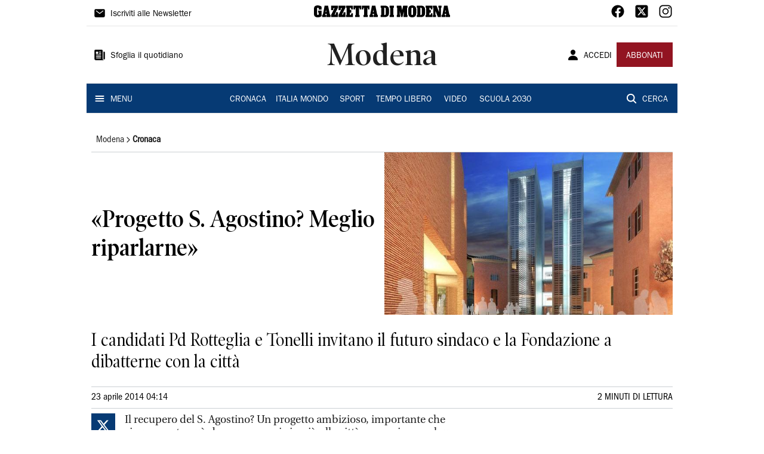

--- FILE ---
content_type: text/html; charset=utf-8
request_url: https://www.gazzettadimodena.it/modena/cronaca/2014/04/23/news/progetto-s-agostino-meglio-riparlarne-1.9097927
body_size: 12966
content:
<!DOCTYPE html><html lang="it"><head><meta charSet="utf-8"/><title>«Progetto S. Agostino? Meglio riparlarne»  - Gazzetta di Modena</title><meta name="description" content="I candidati Pd Rotteglia e Tonelli invitano il futuro sindaco e la Fondazione a dibatterne con la città"/><link rel="canonical" href="https://www.gazzettadimodena.it/modena/cronaca/2014/04/23/news/progetto-s-agostino-meglio-riparlarne-1.9097927"/><meta name="viewport" content="width=device-width, initial-scale=1"/><meta name="theme-color" content="#000000"/><meta property="og:site_name" content="Gazzetta di Modena"/><meta property="og:type" content="article"/><meta property="og:title" content="«Progetto S. Agostino? Meglio riparlarne» "/><meta property="og:description" content="I candidati Pd Rotteglia e Tonelli invitano il futuro sindaco e la Fondazione a dibatterne con la città"/><meta property="og:image" content="https://api-sites-prd.saegroup.abinsula.com/api/social/image/contentid/policy:1.9097926:1649979543/image/image.jpg"/><meta property="og:url" content="https://www.gazzettadimodena.it/modena/cronaca/2014/04/23/news/progetto-s-agostino-meglio-riparlarne-1.9097927"/><meta name="twitter:card" content="summary_large_image"/><meta name="twitter:image" content="https://api-sites-prd.saegroup.abinsula.com/api/social/image/contentid/policy:1.9097926:1649979543/image/image.jpg"/><meta name="twitter:site" content="@gazzettamodena"/><meta name="twitter:title" content="«Progetto S. Agostino? Meglio riparlarne»  Gazzetta di Modena"/><meta name="twitter:description" content="I candidati Pd Rotteglia e Tonelli invitano il futuro sindaco e la Fondazione a dibatterne con la città"/><meta name="twitter:url" content="https://www.gazzettadimodena.it/modena/cronaca/2014/04/23/news/progetto-s-agostino-meglio-riparlarne-1.9097927"/><script type="application/ld+json">{"@context":"https://schema.org","@type":"Article","mainEntityOfPage":{"@type":"WebPage","@id":"https://www.gazzettadimodena.it/modena/cronaca/2014/04/23/news/progetto-s-agostino-meglio-riparlarne-1.9097927"},"headline":"«Progetto S. Agostino? Meglio riparlarne» ","description":"I candidati Pd Rotteglia e Tonelli invitano il futuro sindaco e la Fondazione a dibatterne con la città","image":"https://api-sites-prd.saegroup.abinsula.com/api/social/image/contentid/policy:1.9097926:1649979543/image/image.jpg","author":{"@type":"Person","name":"Redazione Gazzetta di Modena"},"publisher":{"@type":"Organization","name":"Gazzetta di Modena","logo":{"@type":"ImageObject","url":"https://www.gazzettadimodena.it/favicon/android-chrome-192x192.png"}},"datePublished":"2014-04-23T02:14:00Z","dateModified":"2022-04-14T23:39:20Z","isAccessibleForFree":true}</script><meta name="tags" content=""/><meta name="type" content=""/><link rel="preload" as="image" imageSrcSet="https://api-sites-prd.saegroup.abinsula.com/api/media/image/contentid/policy:1.9097926:1649979543/image/image.jpg?f=detail_558&amp;h=720&amp;w=1280&amp;$p$f$h$w=d5eb06a 640w, https://api-sites-prd.saegroup.abinsula.com/api/media/image/contentid/policy:1.9097926:1649979543/image/image.jpg?f=detail_558&amp;h=720&amp;w=1280&amp;$p$f$h$w=d5eb06a 750w, https://api-sites-prd.saegroup.abinsula.com/api/media/image/contentid/policy:1.9097926:1649979543/image/image.jpg?f=detail_558&amp;h=720&amp;w=1280&amp;$p$f$h$w=d5eb06a 828w, https://api-sites-prd.saegroup.abinsula.com/api/media/image/contentid/policy:1.9097926:1649979543/image/image.jpg?f=detail_558&amp;h=720&amp;w=1280&amp;$p$f$h$w=d5eb06a 1080w, https://api-sites-prd.saegroup.abinsula.com/api/media/image/contentid/policy:1.9097926:1649979543/image/image.jpg?f=detail_558&amp;h=720&amp;w=1280&amp;$p$f$h$w=d5eb06a 1200w, https://api-sites-prd.saegroup.abinsula.com/api/media/image/contentid/policy:1.9097926:1649979543/image/image.jpg?f=detail_558&amp;h=720&amp;w=1280&amp;$p$f$h$w=d5eb06a 1920w, https://api-sites-prd.saegroup.abinsula.com/api/media/image/contentid/policy:1.9097926:1649979543/image/image.jpg?f=detail_558&amp;h=720&amp;w=1280&amp;$p$f$h$w=d5eb06a 2048w, https://api-sites-prd.saegroup.abinsula.com/api/media/image/contentid/policy:1.9097926:1649979543/image/image.jpg?f=detail_558&amp;h=720&amp;w=1280&amp;$p$f$h$w=d5eb06a 3840w" imageSizes="100vw"/><meta name="next-head-count" content="22"/><link rel="dns-prefetch" href="https://api-sites-prd.saegroup.abinsula.com"/><link rel="dns-prefetch" href="http://cdn.iubenda.com"/><link rel="preload" href="/fonts/Utopia/Utopia-Regular.otf" as="font" type="font/otf" crossorigin="anonymous"/><link rel="preload" href="/fonts/ITCFranklinGothicStd/ITCFranklinGothicStd-Book.otf" as="font" type="font/otf" crossorigin="anonymous"/><link rel="preload" href="/fonts/ITCFranklinGothicStd/ITC_Franklin_Gothic_Book_Condensed.otf" as="font" type="font/otf" crossorigin="anonymous"/><link rel="preload" href="/fonts/PoynterOldstyleDisplay/PoynterOldstyleDisplay-SemiBold.ttf" as="font" type="font/ttf" crossorigin="anonymous"/><link rel="preload" href="/fonts/PoynterOldstyleDisplay/PoynterOldstyleDisplay-NarRoman.ttf" as="font" type="font/ttf" crossorigin="anonymous"/><link rel="preload" href="/fonts/PoynterOldstyleDisplay/PoynterOldstyleDisplay-NarSemiBd.ttf" as="font" type="font/ttf" crossorigin="anonymous"/><link rel="preload" href="/fonts/PoynterOldstyleDisplay/PoynterOldstyleDisplay-NarBold.ttf" as="font" type="font/ttf" crossorigin="anonymous"/><link rel="preload" as="style" href="https://assets.evolutionadv.it/gazzettadimodena_it/gazzettadimodena_it_CLS.css"/><link rel="preload" as="style" href="/vendor/cls.css"/><meta name="theme-color" content="#063A74"/><link rel="shortcut icon" href="/favicon/favicon.ico"/><link rel="apple-touch-icon" sizes="180x180" href="/favicon/apple-touch-icon.png"/><link rel="icon" type="image/png" sizes="32x32" href="/favicon/favicon-32x32.png"/><link rel="icon" type="image/png" sizes="16x16" href="/favicon/favicon-16x16.png"/><link rel="manifest" href="/favicon/site.webmanifest"/><link rel="manifest" href="/favicon/browserconfig.xml"/><meta name="msapplication-TileColor" content="#da532c"/><meta name="theme-color" content="#ffffff"/><meta name="next-font-preconnect"/><link rel="preload" href="/_next/static/css/d012f1ba6bf572db.css" as="style"/><link rel="stylesheet" href="/_next/static/css/d012f1ba6bf572db.css" data-n-g=""/><noscript data-n-css=""></noscript><script defer="" nomodule="" src="/_next/static/chunks/polyfills-5cd94c89d3acac5f.js"></script><script defer="" src="/_next/static/chunks/c7773329.c315a112812126f7.js"></script><script defer="" src="/_next/static/chunks/7739-330e63c538651960.js"></script><script defer="" src="/_next/static/chunks/4257-41167747ae19b385.js"></script><script defer="" src="/_next/static/chunks/1264-7a70b19481011be2.js"></script><script defer="" src="/_next/static/chunks/3500.0f404e128aaf0425.js"></script><script defer="" src="/_next/static/chunks/4860.7d2b5f2493af63ea.js"></script><script defer="" src="/_next/static/chunks/8230.419573670a362902.js"></script><script defer="" src="/_next/static/chunks/7525-e415a64225f7ae98.js"></script><script defer="" src="/_next/static/chunks/2349-b3aeee4d8ee2f532.js"></script><script defer="" src="/_next/static/chunks/4312-6e10f9c0fec0db01.js"></script><script defer="" src="/_next/static/chunks/9669-49abdba803541e70.js"></script><script defer="" src="/_next/static/chunks/7875-6c375dcd0a4bcd72.js"></script><script defer="" src="/_next/static/chunks/6066-a0458d85fa319e59.js"></script><script defer="" src="/_next/static/chunks/7720-e2185539e45b32ae.js"></script><script defer="" src="/_next/static/chunks/5561-c7eae020c8e987a4.js"></script><script defer="" src="/_next/static/chunks/2811-0744311c6adb6f49.js"></script><script defer="" src="/_next/static/chunks/9273-1d310009218edc15.js"></script><script defer="" src="/_next/static/chunks/8136-c3051e29620b1404.js"></script><script defer="" src="/_next/static/chunks/2740-49afa1012b5d1618.js"></script><script defer="" src="/_next/static/chunks/5145.cb59218ebc56dda8.js"></script><script defer="" src="/_next/static/chunks/8547.7a242ce3a7945cde.js"></script><script src="/_next/static/chunks/webpack-32d34f61a7e6c5db.js" defer=""></script><script src="/_next/static/chunks/framework-9cf46cf0fe8d1146.js" defer=""></script><script src="/_next/static/chunks/main-d07e08b5bb7411a4.js" defer=""></script><script src="/_next/static/chunks/pages/_app-aa977e7cbd15c6df.js" defer=""></script><script src="/_next/static/chunks/pages/%5Bedition%5D/%5Bsection%5D/%5B...slug%5D-bf302b698f6239a0.js" defer=""></script><script src="/_next/static/tEv2q0j1d6bFwW-6nyL-w/_buildManifest.js" defer=""></script><script src="/_next/static/tEv2q0j1d6bFwW-6nyL-w/_ssgManifest.js" defer=""></script><script src="/_next/static/tEv2q0j1d6bFwW-6nyL-w/_middlewareManifest.js" defer=""></script></head><body><div id="__next"><div id="adv-Position3"></div><div id="adv-Top"></div><style data-emotion="css 4niht">.css-4niht{width:100%;margin-left:auto;box-sizing:border-box;margin-right:auto;display:block;background-color:#ffffff;}@media (min-width:990px){.css-4niht{max-width:990px;}}</style><header class="MuiContainer-root MuiContainer-maxWidthLg MuiContainer-disableGutters css-4niht"><h1 style="margin:0;height:1px;width:1px;position:absolute;clip:rect(0,0,0,0);overflow:hidden">Gazzetta di Modena</h1><style data-emotion="css gmrggp">.css-gmrggp{display:-webkit-box;display:-webkit-flex;display:-ms-flexbox;display:flex;-webkit-flex-direction:row;-ms-flex-direction:row;flex-direction:row;-webkit-align-items:center;-webkit-box-align:center;-ms-flex-align:center;align-items:center;border-bottom:1px solid;border-color:#e6e6e6;-webkit-box-flex-wrap:wrap;-webkit-flex-wrap:wrap;-ms-flex-wrap:wrap;flex-wrap:wrap;height:44px;padding-left:8px;padding-right:8px;}</style><div class="MuiStack-root css-gmrggp"><style data-emotion="css dintrd">.css-dintrd{width:25%;-webkit-box-pack:start;-ms-flex-pack:start;-webkit-justify-content:flex-start;justify-content:flex-start;-webkit-align-items:center;-webkit-box-align:center;-ms-flex-align:center;align-items:center;display:-webkit-box;display:-webkit-flex;display:-ms-flexbox;display:flex;}</style><div class="MuiBox-root css-dintrd"><style data-emotion="css os8vzk">.css-os8vzk{font-family:ITCFranklinGothicStd-Book,Franklin_Gothic_Book,PoynterOldstyleDisplay-SemiBold,PoynterOldstyleDisplay-NarSemiBd,PoynterOldstyleDisplay-NarRoman,PoynterOldstyleDisplay-NarBold,Utopia-Regular;font-weight:500;font-size:0.875rem;line-height:1.75;text-transform:uppercase;min-width:64px;padding:6px 8px;border-radius:4px;-webkit-transition:background-color 250ms cubic-bezier(0.4, 0, 0.2, 1) 0ms,box-shadow 250ms cubic-bezier(0.4, 0, 0.2, 1) 0ms,border-color 250ms cubic-bezier(0.4, 0, 0.2, 1) 0ms,color 250ms cubic-bezier(0.4, 0, 0.2, 1) 0ms;transition:background-color 250ms cubic-bezier(0.4, 0, 0.2, 1) 0ms,box-shadow 250ms cubic-bezier(0.4, 0, 0.2, 1) 0ms,border-color 250ms cubic-bezier(0.4, 0, 0.2, 1) 0ms,color 250ms cubic-bezier(0.4, 0, 0.2, 1) 0ms;color:#000000;box-shadow:none;font-family:ITCFranklinGothicStd-Book;border-radius:0;}.css-os8vzk:hover{-webkit-text-decoration:none;text-decoration:none;background-color:rgba(0, 0, 0, 0.04);}@media (hover: none){.css-os8vzk:hover{background-color:transparent;}}.css-os8vzk.Mui-disabled{color:rgba(0, 0, 0, 0.26);}.css-os8vzk:hover{box-shadow:none;}.css-os8vzk.Mui-focusVisible{box-shadow:none;}.css-os8vzk:active{box-shadow:none;}.css-os8vzk.Mui-disabled{box-shadow:none;}</style><style data-emotion="css cwwmzq">.css-cwwmzq{display:-webkit-inline-box;display:-webkit-inline-flex;display:-ms-inline-flexbox;display:inline-flex;-webkit-align-items:center;-webkit-box-align:center;-ms-flex-align:center;align-items:center;-webkit-box-pack:center;-ms-flex-pack:center;-webkit-justify-content:center;justify-content:center;position:relative;box-sizing:border-box;-webkit-tap-highlight-color:transparent;background-color:transparent;outline:0;border:0;margin:0;border-radius:0;padding:0;cursor:pointer;-webkit-user-select:none;-moz-user-select:none;-ms-user-select:none;user-select:none;vertical-align:middle;-moz-appearance:none;-webkit-appearance:none;-webkit-text-decoration:none;text-decoration:none;color:inherit;font-family:ITCFranklinGothicStd-Book,Franklin_Gothic_Book,PoynterOldstyleDisplay-SemiBold,PoynterOldstyleDisplay-NarSemiBd,PoynterOldstyleDisplay-NarRoman,PoynterOldstyleDisplay-NarBold,Utopia-Regular;font-weight:500;font-size:0.875rem;line-height:1.75;text-transform:uppercase;min-width:64px;padding:6px 8px;border-radius:4px;-webkit-transition:background-color 250ms cubic-bezier(0.4, 0, 0.2, 1) 0ms,box-shadow 250ms cubic-bezier(0.4, 0, 0.2, 1) 0ms,border-color 250ms cubic-bezier(0.4, 0, 0.2, 1) 0ms,color 250ms cubic-bezier(0.4, 0, 0.2, 1) 0ms;transition:background-color 250ms cubic-bezier(0.4, 0, 0.2, 1) 0ms,box-shadow 250ms cubic-bezier(0.4, 0, 0.2, 1) 0ms,border-color 250ms cubic-bezier(0.4, 0, 0.2, 1) 0ms,color 250ms cubic-bezier(0.4, 0, 0.2, 1) 0ms;color:#000000;box-shadow:none;font-family:ITCFranklinGothicStd-Book;border-radius:0;}.css-cwwmzq::-moz-focus-inner{border-style:none;}.css-cwwmzq.Mui-disabled{pointer-events:none;cursor:default;}@media print{.css-cwwmzq{-webkit-print-color-adjust:exact;color-adjust:exact;}}.css-cwwmzq:hover{-webkit-text-decoration:none;text-decoration:none;background-color:rgba(0, 0, 0, 0.04);}@media (hover: none){.css-cwwmzq:hover{background-color:transparent;}}.css-cwwmzq.Mui-disabled{color:rgba(0, 0, 0, 0.26);}.css-cwwmzq:hover{box-shadow:none;}.css-cwwmzq.Mui-focusVisible{box-shadow:none;}.css-cwwmzq:active{box-shadow:none;}.css-cwwmzq.Mui-disabled{box-shadow:none;}</style><button class="MuiButtonBase-root MuiButton-root MuiButton-text MuiButton-textBlack MuiButton-sizeMedium MuiButton-textSizeMedium MuiButton-disableElevation MuiButton-root MuiButton-text MuiButton-textBlack MuiButton-sizeMedium MuiButton-textSizeMedium MuiButton-disableElevation css-cwwmzq" tabindex="0" type="button"><style data-emotion="css 1l6c7y9">.css-1l6c7y9{display:inherit;margin-right:8px;margin-left:-4px;}.css-1l6c7y9>*:nth-of-type(1){font-size:20px;}</style><span class="MuiButton-startIcon MuiButton-iconSizeMedium css-1l6c7y9"><svg stroke="currentColor" fill="currentColor" stroke-width="0" viewBox="0 0 512 512" height="1em" width="1em" xmlns="http://www.w3.org/2000/svg"><path d="M424 80H88a56.06 56.06 0 00-56 56v240a56.06 56.06 0 0056 56h336a56.06 56.06 0 0056-56V136a56.06 56.06 0 00-56-56zm-14.18 92.63l-144 112a16 16 0 01-19.64 0l-144-112a16 16 0 1119.64-25.26L256 251.73l134.18-104.36a16 16 0 0119.64 25.26z"></path></svg></span><style data-emotion="css 4md08z">.css-4md08z{margin:0;font-family:ITCFranklinGothicStd-Book,Franklin_Gothic_Book,PoynterOldstyleDisplay-SemiBold,PoynterOldstyleDisplay-NarSemiBd,PoynterOldstyleDisplay-NarRoman,PoynterOldstyleDisplay-NarBold,Utopia-Regular;font-weight:500;font-size:0.875rem;line-height:1.75;text-transform:uppercase;font-family:PoynterOldstyleDisplay-NarRoman;margin-bottom:0px;margin-top:5px;font-family:ITCFranklinGothicStd-Book;text-transform:none;-webkit-text-decoration:none;text-decoration:none;}</style><a class="MuiTypography-root MuiTypography-button css-4md08z" href="https://paywall-crm-prd.saegroup.abinsula.com/gazzetta-di-modena/newsletters">Iscriviti alle Newsletter</a></button></div><style data-emotion="css o0q02a">.css-o0q02a{width:50%;-webkit-box-pack:center;-ms-flex-pack:center;-webkit-justify-content:center;justify-content:center;-webkit-align-items:center;-webkit-box-align:center;-ms-flex-align:center;align-items:center;display:-webkit-box;display:-webkit-flex;display:-ms-flexbox;display:flex;}</style><div class="MuiBox-root css-o0q02a"><a style="text-decoration:none" href="https://www.gazzettadimodena.it" target="_self"></a></div><style data-emotion="css 1axztkq">.css-1axztkq{width:25%;-webkit-box-pack:end;-ms-flex-pack:end;-webkit-justify-content:flex-end;justify-content:flex-end;-webkit-align-items:center;-webkit-box-align:center;-ms-flex-align:center;align-items:center;display:-webkit-box;display:-webkit-flex;display:-ms-flexbox;display:flex;}</style><div class="MuiBox-root css-1axztkq"><style data-emotion="css 1t62lt9">.css-1t62lt9{display:-webkit-box;display:-webkit-flex;display:-ms-flexbox;display:flex;-webkit-flex-direction:row;-ms-flex-direction:row;flex-direction:row;}.css-1t62lt9>:not(style)+:not(style){margin:0;margin-left:16px;}</style><div class="MuiStack-root css-1t62lt9"><a style="text-decoration:none" href="https://www.facebook.com/gazzettadimodena" target="_self"><svg stroke="currentColor" fill="currentColor" stroke-width="0" viewBox="0 0 512 512" color="black" font-size="24" style="color:black" height="1em" width="1em" xmlns="http://www.w3.org/2000/svg"><path fill-rule="evenodd" d="M480 257.35c0-123.7-100.3-224-224-224s-224 100.3-224 224c0 111.8 81.9 204.47 189 221.29V322.12h-56.89v-64.77H221V208c0-56.13 33.45-87.16 84.61-87.16 24.51 0 50.15 4.38 50.15 4.38v55.13H327.5c-27.81 0-36.51 17.26-36.51 35v42h62.12l-9.92 64.77H291v156.54c107.1-16.81 189-109.48 189-221.31z"></path></svg></a><a style="text-decoration:none" href="https://twitter.com/gazzettamodena" target="_self"><svg stroke="currentColor" fill="currentColor" stroke-width="0" viewBox="0 0 448 512" color="black" font-size="24" style="color:black" height="1em" width="1em" xmlns="http://www.w3.org/2000/svg"><path d="M64 32C28.7 32 0 60.7 0 96V416c0 35.3 28.7 64 64 64H384c35.3 0 64-28.7 64-64V96c0-35.3-28.7-64-64-64H64zm297.1 84L257.3 234.6 379.4 396H283.8L209 298.1 123.3 396H75.8l111-126.9L69.7 116h98l67.7 89.5L313.6 116h47.5zM323.3 367.6L153.4 142.9H125.1L296.9 367.6h26.3z"></path></svg></a><a style="text-decoration:none" href="https://www.instagram.com/gazzettamodena/" target="_self"><svg stroke="currentColor" fill="currentColor" stroke-width="0" viewBox="0 0 512 512" color="black" font-size="24" style="color:black" height="1em" width="1em" xmlns="http://www.w3.org/2000/svg"><path d="M349.33 69.33a93.62 93.62 0 0193.34 93.34v186.66a93.62 93.62 0 01-93.34 93.34H162.67a93.62 93.62 0 01-93.34-93.34V162.67a93.62 93.62 0 0193.34-93.34h186.66m0-37.33H162.67C90.8 32 32 90.8 32 162.67v186.66C32 421.2 90.8 480 162.67 480h186.66C421.2 480 480 421.2 480 349.33V162.67C480 90.8 421.2 32 349.33 32z"></path><path d="M377.33 162.67a28 28 0 1128-28 27.94 27.94 0 01-28 28zM256 181.33A74.67 74.67 0 11181.33 256 74.75 74.75 0 01256 181.33m0-37.33a112 112 0 10112 112 112 112 0 00-112-112z"></path></svg></a></div></div></div><style data-emotion="css kk4ivl">.css-kk4ivl{display:-webkit-box;display:-webkit-flex;display:-ms-flexbox;display:flex;-webkit-flex-direction:row;-ms-flex-direction:row;flex-direction:row;-webkit-align-items:center;-webkit-box-align:center;-ms-flex-align:center;align-items:center;border-bottom:1px solid;border-color:#e6e6e6;height:96px;padding-left:8px;padding-right:8px;}</style><div class="MuiStack-root css-kk4ivl"><div class="MuiBox-root css-dintrd"><button class="MuiButtonBase-root MuiButton-root MuiButton-text MuiButton-textBlack MuiButton-sizeMedium MuiButton-textSizeMedium MuiButton-disableElevation MuiButton-root MuiButton-text MuiButton-textBlack MuiButton-sizeMedium MuiButton-textSizeMedium MuiButton-disableElevation css-cwwmzq" tabindex="0" type="button"><span class="MuiButton-startIcon MuiButton-iconSizeMedium css-1l6c7y9"><svg stroke="currentColor" fill="currentColor" stroke-width="0" viewBox="0 0 512 512" height="1em" width="1em" xmlns="http://www.w3.org/2000/svg"><path d="M439.91 112h-23.82a.09.09 0 00-.09.09V416a32 32 0 0032 32 32 32 0 0032-32V152.09A40.09 40.09 0 00439.91 112z"></path><path d="M384 416V72a40 40 0 00-40-40H72a40 40 0 00-40 40v352a56 56 0 0056 56h342.85a1.14 1.14 0 001.15-1.15 1.14 1.14 0 00-.85-1.1A64.11 64.11 0 01384 416zM96 128a16 16 0 0116-16h64a16 16 0 0116 16v64a16 16 0 01-16 16h-64a16 16 0 01-16-16zm208 272H112.45c-8.61 0-16-6.62-16.43-15.23A16 16 0 01112 368h191.55c8.61 0 16 6.62 16.43 15.23A16 16 0 01304 400zm0-64H112.45c-8.61 0-16-6.62-16.43-15.23A16 16 0 01112 304h191.55c8.61 0 16 6.62 16.43 15.23A16 16 0 01304 336zm0-64H112.45c-8.61 0-16-6.62-16.43-15.23A16 16 0 01112 240h191.55c8.61 0 16 6.62 16.43 15.23A16 16 0 01304 272zm0-64h-63.55c-8.61 0-16-6.62-16.43-15.23A16 16 0 01240 176h63.55c8.61 0 16 6.62 16.43 15.23A16 16 0 01304 208zm0-64h-63.55c-8.61 0-16-6.62-16.43-15.23A16 16 0 01240 112h63.55c8.61 0 16 6.62 16.43 15.23A16 16 0 01304 144z"></path></svg></span><a class="MuiTypography-root MuiTypography-button css-4md08z" href="https://webreader-prd.saegroup.abinsula.com/LGDM">Sfoglia il quotidiano</a></button></div><div class="MuiBox-root css-o0q02a"><style data-emotion="css h5w9af">.css-h5w9af{margin:0;font-size:2.0625rem;detail:43px;font-family:ITCFranklinGothicStd-Book,Franklin_Gothic_Book,PoynterOldstyleDisplay-SemiBold,PoynterOldstyleDisplay-NarSemiBd,PoynterOldstyleDisplay-NarRoman,PoynterOldstyleDisplay-NarBold,Utopia-Regular;font-weight:400;line-height:1.167;font-family:PoynterOldstyleDisplay-NarRoman;font-family:PoynterOldstyleDisplay-SemiBold;}@media (min-width:600px){.css-h5w9af{font-size:2.7849rem;}}@media (min-width:900px){.css-h5w9af{font-size:2.9991rem;}}@media (min-width:990px){.css-h5w9af{font-size:3.2134rem;}}</style><h3 class="MuiTypography-root MuiTypography-h3 css-h5w9af">Modena</h3></div><div class="MuiBox-root css-1axztkq"><style data-emotion="css 1ialerq">.css-1ialerq{display:-webkit-box;display:-webkit-flex;display:-ms-flexbox;display:flex;-webkit-flex-direction:row;-ms-flex-direction:row;flex-direction:row;-webkit-align-items:center;-webkit-box-align:center;-ms-flex-align:center;align-items:center;-webkit-box-pack:justify;-webkit-justify-content:space-between;justify-content:space-between;}</style><div class="MuiStack-root css-1ialerq"><button class="MuiButtonBase-root MuiButton-root MuiButton-text MuiButton-textBlack MuiButton-sizeMedium MuiButton-textSizeMedium MuiButton-disableElevation MuiButton-root MuiButton-text MuiButton-textBlack MuiButton-sizeMedium MuiButton-textSizeMedium MuiButton-disableElevation css-cwwmzq" tabindex="0" type="button"><span class="MuiButton-startIcon MuiButton-iconSizeMedium css-1l6c7y9"><svg stroke="currentColor" fill="currentColor" stroke-width="0" viewBox="0 0 512 512" height="1em" width="1em" xmlns="http://www.w3.org/2000/svg"><path d="M332.64 64.58C313.18 43.57 286 32 256 32c-30.16 0-57.43 11.5-76.8 32.38-19.58 21.11-29.12 49.8-26.88 80.78C156.76 206.28 203.27 256 256 256s99.16-49.71 103.67-110.82c2.27-30.7-7.33-59.33-27.03-80.6zM432 480H80a31 31 0 01-24.2-11.13c-6.5-7.77-9.12-18.38-7.18-29.11C57.06 392.94 83.4 353.61 124.8 326c36.78-24.51 83.37-38 131.2-38s94.42 13.5 131.2 38c41.4 27.6 67.74 66.93 76.18 113.75 1.94 10.73-.68 21.34-7.18 29.11A31 31 0 01432 480z"></path></svg></span><a class="MuiTypography-root MuiTypography-button css-4md08z" href="/api/auth/login?returnTo=/modena/cronaca/2014/04/23/news/progetto-s-agostino-meglio-riparlarne-1.9097927">ACCEDI</a></button><style data-emotion="css 1ab13xs">.css-1ab13xs{font-family:ITCFranklinGothicStd-Book,Franklin_Gothic_Book,PoynterOldstyleDisplay-SemiBold,PoynterOldstyleDisplay-NarSemiBd,PoynterOldstyleDisplay-NarRoman,PoynterOldstyleDisplay-NarBold,Utopia-Regular;font-weight:500;font-size:0.875rem;line-height:1.75;text-transform:uppercase;min-width:64px;padding:6px 16px;border-radius:4px;-webkit-transition:background-color 250ms cubic-bezier(0.4, 0, 0.2, 1) 0ms,box-shadow 250ms cubic-bezier(0.4, 0, 0.2, 1) 0ms,border-color 250ms cubic-bezier(0.4, 0, 0.2, 1) 0ms,color 250ms cubic-bezier(0.4, 0, 0.2, 1) 0ms;transition:background-color 250ms cubic-bezier(0.4, 0, 0.2, 1) 0ms,box-shadow 250ms cubic-bezier(0.4, 0, 0.2, 1) 0ms,border-color 250ms cubic-bezier(0.4, 0, 0.2, 1) 0ms,color 250ms cubic-bezier(0.4, 0, 0.2, 1) 0ms;color:#fff;background-color:#921421;box-shadow:0px 3px 1px -2px rgba(0,0,0,0.2),0px 2px 2px 0px rgba(0,0,0,0.14),0px 1px 5px 0px rgba(0,0,0,0.12);box-shadow:none;font-family:ITCFranklinGothicStd-Book;border-radius:0;}.css-1ab13xs:hover{-webkit-text-decoration:none;text-decoration:none;background-color:rgb(102, 14, 23);box-shadow:0px 2px 4px -1px rgba(0,0,0,0.2),0px 4px 5px 0px rgba(0,0,0,0.14),0px 1px 10px 0px rgba(0,0,0,0.12);}@media (hover: none){.css-1ab13xs:hover{background-color:#921421;}}.css-1ab13xs:active{box-shadow:0px 5px 5px -3px rgba(0,0,0,0.2),0px 8px 10px 1px rgba(0,0,0,0.14),0px 3px 14px 2px rgba(0,0,0,0.12);}.css-1ab13xs.Mui-focusVisible{box-shadow:0px 3px 5px -1px rgba(0,0,0,0.2),0px 6px 10px 0px rgba(0,0,0,0.14),0px 1px 18px 0px rgba(0,0,0,0.12);}.css-1ab13xs.Mui-disabled{color:rgba(0, 0, 0, 0.26);box-shadow:none;background-color:rgba(0, 0, 0, 0.12);}.css-1ab13xs:hover{box-shadow:none;}.css-1ab13xs.Mui-focusVisible{box-shadow:none;}.css-1ab13xs:active{box-shadow:none;}.css-1ab13xs.Mui-disabled{box-shadow:none;}</style><style data-emotion="css 8iu28r">.css-8iu28r{display:-webkit-inline-box;display:-webkit-inline-flex;display:-ms-inline-flexbox;display:inline-flex;-webkit-align-items:center;-webkit-box-align:center;-ms-flex-align:center;align-items:center;-webkit-box-pack:center;-ms-flex-pack:center;-webkit-justify-content:center;justify-content:center;position:relative;box-sizing:border-box;-webkit-tap-highlight-color:transparent;background-color:transparent;outline:0;border:0;margin:0;border-radius:0;padding:0;cursor:pointer;-webkit-user-select:none;-moz-user-select:none;-ms-user-select:none;user-select:none;vertical-align:middle;-moz-appearance:none;-webkit-appearance:none;-webkit-text-decoration:none;text-decoration:none;color:inherit;font-family:ITCFranklinGothicStd-Book,Franklin_Gothic_Book,PoynterOldstyleDisplay-SemiBold,PoynterOldstyleDisplay-NarSemiBd,PoynterOldstyleDisplay-NarRoman,PoynterOldstyleDisplay-NarBold,Utopia-Regular;font-weight:500;font-size:0.875rem;line-height:1.75;text-transform:uppercase;min-width:64px;padding:6px 16px;border-radius:4px;-webkit-transition:background-color 250ms cubic-bezier(0.4, 0, 0.2, 1) 0ms,box-shadow 250ms cubic-bezier(0.4, 0, 0.2, 1) 0ms,border-color 250ms cubic-bezier(0.4, 0, 0.2, 1) 0ms,color 250ms cubic-bezier(0.4, 0, 0.2, 1) 0ms;transition:background-color 250ms cubic-bezier(0.4, 0, 0.2, 1) 0ms,box-shadow 250ms cubic-bezier(0.4, 0, 0.2, 1) 0ms,border-color 250ms cubic-bezier(0.4, 0, 0.2, 1) 0ms,color 250ms cubic-bezier(0.4, 0, 0.2, 1) 0ms;color:#fff;background-color:#921421;box-shadow:0px 3px 1px -2px rgba(0,0,0,0.2),0px 2px 2px 0px rgba(0,0,0,0.14),0px 1px 5px 0px rgba(0,0,0,0.12);box-shadow:none;font-family:ITCFranklinGothicStd-Book;border-radius:0;}.css-8iu28r::-moz-focus-inner{border-style:none;}.css-8iu28r.Mui-disabled{pointer-events:none;cursor:default;}@media print{.css-8iu28r{-webkit-print-color-adjust:exact;color-adjust:exact;}}.css-8iu28r:hover{-webkit-text-decoration:none;text-decoration:none;background-color:rgb(102, 14, 23);box-shadow:0px 2px 4px -1px rgba(0,0,0,0.2),0px 4px 5px 0px rgba(0,0,0,0.14),0px 1px 10px 0px rgba(0,0,0,0.12);}@media (hover: none){.css-8iu28r:hover{background-color:#921421;}}.css-8iu28r:active{box-shadow:0px 5px 5px -3px rgba(0,0,0,0.2),0px 8px 10px 1px rgba(0,0,0,0.14),0px 3px 14px 2px rgba(0,0,0,0.12);}.css-8iu28r.Mui-focusVisible{box-shadow:0px 3px 5px -1px rgba(0,0,0,0.2),0px 6px 10px 0px rgba(0,0,0,0.14),0px 1px 18px 0px rgba(0,0,0,0.12);}.css-8iu28r.Mui-disabled{color:rgba(0, 0, 0, 0.26);box-shadow:none;background-color:rgba(0, 0, 0, 0.12);}.css-8iu28r:hover{box-shadow:none;}.css-8iu28r.Mui-focusVisible{box-shadow:none;}.css-8iu28r:active{box-shadow:none;}.css-8iu28r.Mui-disabled{box-shadow:none;}</style><button class="MuiButtonBase-root MuiButton-root MuiButton-contained MuiButton-containedSecondary MuiButton-sizeMedium MuiButton-containedSizeMedium MuiButton-disableElevation MuiButton-root MuiButton-contained MuiButton-containedSecondary MuiButton-sizeMedium MuiButton-containedSizeMedium MuiButton-disableElevation css-8iu28r" tabindex="0" type="button"><a class="MuiTypography-root MuiTypography-button css-4md08z" href="https://paywall-crm-prd.saegroup.abinsula.com/gazzetta-di-modena/abbonamenti">ABBONATI</a></button></div></div></div><style data-emotion="css 131k5dz">.css-131k5dz{display:-webkit-box;display:-webkit-flex;display:-ms-flexbox;display:flex;-webkit-flex-direction:row;-ms-flex-direction:row;flex-direction:row;-webkit-box-pack:justify;-webkit-justify-content:space-between;justify-content:space-between;-webkit-align-items:center;-webkit-box-align:center;-ms-flex-align:center;align-items:center;border-bottom:1px solid;border-color:#e6e6e6;background-color:#063A74;padding:8px;padding-top:4px;padding-bottom:4px;}</style><nav class="MuiStack-root css-131k5dz"><style data-emotion="css mjijkf">.css-mjijkf{font-family:ITCFranklinGothicStd-Book,Franklin_Gothic_Book,PoynterOldstyleDisplay-SemiBold,PoynterOldstyleDisplay-NarSemiBd,PoynterOldstyleDisplay-NarRoman,PoynterOldstyleDisplay-NarBold,Utopia-Regular;font-weight:500;font-size:0.875rem;line-height:1.75;text-transform:uppercase;min-width:64px;padding:6px 8px;border-radius:4px;-webkit-transition:background-color 250ms cubic-bezier(0.4, 0, 0.2, 1) 0ms,box-shadow 250ms cubic-bezier(0.4, 0, 0.2, 1) 0ms,border-color 250ms cubic-bezier(0.4, 0, 0.2, 1) 0ms,color 250ms cubic-bezier(0.4, 0, 0.2, 1) 0ms;transition:background-color 250ms cubic-bezier(0.4, 0, 0.2, 1) 0ms,box-shadow 250ms cubic-bezier(0.4, 0, 0.2, 1) 0ms,border-color 250ms cubic-bezier(0.4, 0, 0.2, 1) 0ms,color 250ms cubic-bezier(0.4, 0, 0.2, 1) 0ms;color:#ffffff;box-shadow:none;font-family:ITCFranklinGothicStd-Book;border-radius:0;}.css-mjijkf:hover{-webkit-text-decoration:none;text-decoration:none;background-color:rgba(255, 255, 255, 0.04);}@media (hover: none){.css-mjijkf:hover{background-color:transparent;}}.css-mjijkf.Mui-disabled{color:rgba(0, 0, 0, 0.26);}.css-mjijkf:hover{box-shadow:none;}.css-mjijkf.Mui-focusVisible{box-shadow:none;}.css-mjijkf:active{box-shadow:none;}.css-mjijkf.Mui-disabled{box-shadow:none;}</style><style data-emotion="css 1vmsc13">.css-1vmsc13{display:-webkit-inline-box;display:-webkit-inline-flex;display:-ms-inline-flexbox;display:inline-flex;-webkit-align-items:center;-webkit-box-align:center;-ms-flex-align:center;align-items:center;-webkit-box-pack:center;-ms-flex-pack:center;-webkit-justify-content:center;justify-content:center;position:relative;box-sizing:border-box;-webkit-tap-highlight-color:transparent;background-color:transparent;outline:0;border:0;margin:0;border-radius:0;padding:0;cursor:pointer;-webkit-user-select:none;-moz-user-select:none;-ms-user-select:none;user-select:none;vertical-align:middle;-moz-appearance:none;-webkit-appearance:none;-webkit-text-decoration:none;text-decoration:none;color:inherit;font-family:ITCFranklinGothicStd-Book,Franklin_Gothic_Book,PoynterOldstyleDisplay-SemiBold,PoynterOldstyleDisplay-NarSemiBd,PoynterOldstyleDisplay-NarRoman,PoynterOldstyleDisplay-NarBold,Utopia-Regular;font-weight:500;font-size:0.875rem;line-height:1.75;text-transform:uppercase;min-width:64px;padding:6px 8px;border-radius:4px;-webkit-transition:background-color 250ms cubic-bezier(0.4, 0, 0.2, 1) 0ms,box-shadow 250ms cubic-bezier(0.4, 0, 0.2, 1) 0ms,border-color 250ms cubic-bezier(0.4, 0, 0.2, 1) 0ms,color 250ms cubic-bezier(0.4, 0, 0.2, 1) 0ms;transition:background-color 250ms cubic-bezier(0.4, 0, 0.2, 1) 0ms,box-shadow 250ms cubic-bezier(0.4, 0, 0.2, 1) 0ms,border-color 250ms cubic-bezier(0.4, 0, 0.2, 1) 0ms,color 250ms cubic-bezier(0.4, 0, 0.2, 1) 0ms;color:#ffffff;box-shadow:none;font-family:ITCFranklinGothicStd-Book;border-radius:0;}.css-1vmsc13::-moz-focus-inner{border-style:none;}.css-1vmsc13.Mui-disabled{pointer-events:none;cursor:default;}@media print{.css-1vmsc13{-webkit-print-color-adjust:exact;color-adjust:exact;}}.css-1vmsc13:hover{-webkit-text-decoration:none;text-decoration:none;background-color:rgba(255, 255, 255, 0.04);}@media (hover: none){.css-1vmsc13:hover{background-color:transparent;}}.css-1vmsc13.Mui-disabled{color:rgba(0, 0, 0, 0.26);}.css-1vmsc13:hover{box-shadow:none;}.css-1vmsc13.Mui-focusVisible{box-shadow:none;}.css-1vmsc13:active{box-shadow:none;}.css-1vmsc13.Mui-disabled{box-shadow:none;}</style><button class="MuiButtonBase-root MuiButton-root MuiButton-text MuiButton-textWhite MuiButton-sizeMedium MuiButton-textSizeMedium MuiButton-disableElevation MuiButton-root MuiButton-text MuiButton-textWhite MuiButton-sizeMedium MuiButton-textSizeMedium MuiButton-disableElevation css-1vmsc13" tabindex="0" type="button"><span class="MuiButton-startIcon MuiButton-iconSizeMedium css-1l6c7y9"><svg stroke="currentColor" fill="currentColor" stroke-width="0" viewBox="0 0 512 512" height="1em" width="1em" xmlns="http://www.w3.org/2000/svg"><path fill="none" stroke-linecap="round" stroke-miterlimit="10" stroke-width="48" d="M88 152h336M88 256h336M88 360h336"></path></svg></span><style data-emotion="css jihdyu">.css-jihdyu{margin:0;font-family:ITCFranklinGothicStd-Book,Franklin_Gothic_Book,PoynterOldstyleDisplay-SemiBold,PoynterOldstyleDisplay-NarSemiBd,PoynterOldstyleDisplay-NarRoman,PoynterOldstyleDisplay-NarBold,Utopia-Regular;font-weight:500;font-size:0.875rem;line-height:1.75;text-transform:uppercase;font-family:PoynterOldstyleDisplay-NarRoman;margin-bottom:0px;margin-top:5px;font-family:ITCFranklinGothicStd-Book;text-transform:none;}</style><span class="MuiTypography-root MuiTypography-button css-jihdyu">MENU</span></button><style data-emotion="css dk2d2">.css-dk2d2{-webkit-box-flex:1;-webkit-flex-grow:1;-ms-flex-positive:1;flex-grow:1;display:-webkit-box;display:-webkit-flex;display:-ms-flexbox;display:flex;-webkit-box-flex-wrap:wrap;-webkit-flex-wrap:wrap;-ms-flex-wrap:wrap;flex-wrap:wrap;-webkit-box-pack:center;-ms-flex-pack:center;-webkit-justify-content:center;justify-content:center;}</style><div class="MuiBox-root css-dk2d2"><button class="MuiButtonBase-root MuiButton-root MuiButton-text MuiButton-textWhite MuiButton-sizeMedium MuiButton-textSizeMedium MuiButton-disableElevation MuiButton-root MuiButton-text MuiButton-textWhite MuiButton-sizeMedium MuiButton-textSizeMedium MuiButton-disableElevation css-1vmsc13" tabindex="0" type="button"><a class="MuiTypography-root MuiTypography-button css-4md08z" href="/modena/cronaca">CRONACA</a></button><button class="MuiButtonBase-root MuiButton-root MuiButton-text MuiButton-textWhite MuiButton-sizeMedium MuiButton-textSizeMedium MuiButton-disableElevation MuiButton-root MuiButton-text MuiButton-textWhite MuiButton-sizeMedium MuiButton-textSizeMedium MuiButton-disableElevation css-1vmsc13" tabindex="0" type="button"><a class="MuiTypography-root MuiTypography-button css-4md08z" href="/italia-mondo">ITALIA MONDO</a></button><button class="MuiButtonBase-root MuiButton-root MuiButton-text MuiButton-textWhite MuiButton-sizeMedium MuiButton-textSizeMedium MuiButton-disableElevation MuiButton-root MuiButton-text MuiButton-textWhite MuiButton-sizeMedium MuiButton-textSizeMedium MuiButton-disableElevation css-1vmsc13" tabindex="0" type="button"><a class="MuiTypography-root MuiTypography-button css-4md08z" href="/sport">SPORT</a></button><button class="MuiButtonBase-root MuiButton-root MuiButton-text MuiButton-textWhite MuiButton-sizeMedium MuiButton-textSizeMedium MuiButton-disableElevation MuiButton-root MuiButton-text MuiButton-textWhite MuiButton-sizeMedium MuiButton-textSizeMedium MuiButton-disableElevation css-1vmsc13" tabindex="0" type="button"><a class="MuiTypography-root MuiTypography-button css-4md08z" href="/tempo-libero">TEMPO LIBERO</a></button><button class="MuiButtonBase-root MuiButton-root MuiButton-text MuiButton-textWhite MuiButton-sizeMedium MuiButton-textSizeMedium MuiButton-disableElevation MuiButton-root MuiButton-text MuiButton-textWhite MuiButton-sizeMedium MuiButton-textSizeMedium MuiButton-disableElevation css-1vmsc13" tabindex="0" type="button"><a class="MuiTypography-root MuiTypography-button css-4md08z" href="/video">VIDEO</a></button><button class="MuiButtonBase-root MuiButton-root MuiButton-text MuiButton-textWhite MuiButton-sizeMedium MuiButton-textSizeMedium MuiButton-disableElevation MuiButton-root MuiButton-text MuiButton-textWhite MuiButton-sizeMedium MuiButton-textSizeMedium MuiButton-disableElevation css-1vmsc13" tabindex="0" type="button"><a class="MuiTypography-root MuiTypography-button css-4md08z" href="/speciale/speciale-scuola">SCUOLA 2030</a></button></div><button class="MuiButtonBase-root MuiButton-root MuiButton-text MuiButton-textWhite MuiButton-sizeMedium MuiButton-textSizeMedium MuiButton-disableElevation MuiButton-root MuiButton-text MuiButton-textWhite MuiButton-sizeMedium MuiButton-textSizeMedium MuiButton-disableElevation css-1vmsc13" tabindex="0" type="button"><span class="MuiButton-startIcon MuiButton-iconSizeMedium css-1l6c7y9"><svg stroke="currentColor" fill="currentColor" stroke-width="0" viewBox="0 0 512 512" height="1em" width="1em" xmlns="http://www.w3.org/2000/svg"><path d="M456.69 421.39L362.6 327.3a173.81 173.81 0 0034.84-104.58C397.44 126.38 319.06 48 222.72 48S48 126.38 48 222.72s78.38 174.72 174.72 174.72A173.81 173.81 0 00327.3 362.6l94.09 94.09a25 25 0 0035.3-35.3zM97.92 222.72a124.8 124.8 0 11124.8 124.8 124.95 124.95 0 01-124.8-124.8z"></path></svg></span><a class="MuiTypography-root MuiTypography-button css-4md08z" href="/ricerca?q=">CERCA</a></button></nav><style data-emotion="css h0mue6">.css-h0mue6{display:-webkit-box;display:-webkit-flex;display:-ms-flexbox;display:flex;-webkit-flex-direction:column;-ms-flex-direction:column;flex-direction:column;-webkit-align-items:center;-webkit-box-align:center;-ms-flex-align:center;align-items:center;-webkit-box-pack:center;-ms-flex-pack:center;-webkit-justify-content:center;justify-content:center;padding:8px;}</style><nav class="MuiStack-root css-h0mue6"></nav></header><style data-emotion="css 4niht">.css-4niht{width:100%;margin-left:auto;box-sizing:border-box;margin-right:auto;display:block;background-color:#ffffff;}@media (min-width:990px){.css-4niht{max-width:990px;}}</style><main class="MuiContainer-root MuiContainer-maxWidthLg MuiContainer-disableGutters css-4niht"><div id="adv-TopLeft"></div><style data-emotion="css 1kxe5pk">.css-1kxe5pk{display:-webkit-box;display:-webkit-flex;display:-ms-flexbox;display:flex;-webkit-flex-direction:column;-ms-flex-direction:column;flex-direction:column;padding:8px;}</style><div class="MuiStack-root css-1kxe5pk"><style data-emotion="css-global 1dpuaiw">html{-webkit-font-smoothing:antialiased;-moz-osx-font-smoothing:grayscale;box-sizing:border-box;-webkit-text-size-adjust:100%;}*,*::before,*::after{box-sizing:inherit;}strong,b{font-weight:700;}body{margin:0;color:rgba(0, 0, 0, 0.87);font-family:ITCFranklinGothicStd-Book,Franklin_Gothic_Book,PoynterOldstyleDisplay-SemiBold,PoynterOldstyleDisplay-NarSemiBd,PoynterOldstyleDisplay-NarRoman,PoynterOldstyleDisplay-NarBold,Utopia-Regular;font-weight:400;font-size:1rem;line-height:1.5;background-color:#fff;}@media print{body{background-color:#fff;}}body::backdrop{background-color:#fff;}</style><style data-emotion="css j7qwjs">.css-j7qwjs{display:-webkit-box;display:-webkit-flex;display:-ms-flexbox;display:flex;-webkit-flex-direction:column;-ms-flex-direction:column;flex-direction:column;}</style><div class="MuiStack-root css-j7qwjs"><style data-emotion="css shflh1">.css-shflh1{display:-webkit-box;display:-webkit-flex;display:-ms-flexbox;display:flex;-webkit-flex-direction:row;-ms-flex-direction:row;flex-direction:row;-webkit-align-items:center;-webkit-box-align:center;-ms-flex-align:center;align-items:center;border-bottom:1px solid;border-color:#CBCFD3;padding:8px;}</style><div class="MuiStack-root css-shflh1"><a style="text-decoration:none" href="/modena/cronaca" target="_self"><style data-emotion="css 956a62">.css-956a62{margin:0;font-family:ITCFranklinGothicStd-Book,Franklin_Gothic_Book,PoynterOldstyleDisplay-SemiBold,PoynterOldstyleDisplay-NarSemiBd,PoynterOldstyleDisplay-NarRoman,PoynterOldstyleDisplay-NarBold,Utopia-Regular;font-weight:400;font-size:1rem;line-height:1.5;font-family:PoynterOldstyleDisplay-NarRoman;text-transform:capitalize;font-family:Franklin_Gothic_Book;font-weight:normal;}</style><p class="MuiTypography-root MuiTypography-body1 css-956a62">modena</p></a><svg stroke="currentColor" fill="currentColor" stroke-width="0" viewBox="0 0 512 512" style="font-size:14px" height="1em" width="1em" xmlns="http://www.w3.org/2000/svg"><path fill="none" stroke-linecap="round" stroke-linejoin="round" stroke-width="48" d="M184 112l144 144-144 144"></path></svg><a style="text-decoration:none" href="/modena/cronaca" target="_self"><style data-emotion="css jca7la">.css-jca7la{margin:0;font-family:ITCFranklinGothicStd-Book,Franklin_Gothic_Book,PoynterOldstyleDisplay-SemiBold,PoynterOldstyleDisplay-NarSemiBd,PoynterOldstyleDisplay-NarRoman,PoynterOldstyleDisplay-NarBold,Utopia-Regular;font-weight:400;font-size:1rem;line-height:1.5;font-family:PoynterOldstyleDisplay-NarRoman;text-transform:capitalize;font-family:Franklin_Gothic_Book;font-weight:700;}</style><p class="MuiTypography-root MuiTypography-body1 css-jca7la">cronaca</p></a></div><style data-emotion="css ovnx7g">.css-ovnx7g{display:-webkit-box;display:-webkit-flex;display:-ms-flexbox;display:flex;-webkit-flex-direction:column;-ms-flex-direction:column;flex-direction:column;}.css-ovnx7g>:not(style)+:not(style){margin:0;margin-top:24px;}</style><div class="MuiStack-root css-ovnx7g"><style data-emotion="css 1yjo05o">.css-1yjo05o{display:-webkit-box;display:-webkit-flex;display:-ms-flexbox;display:flex;-webkit-flex-direction:row;-ms-flex-direction:row;flex-direction:row;}.css-1yjo05o>:not(style)+:not(style){margin:0;margin-left:8px;}</style><div class="MuiStack-root css-1yjo05o"><style data-emotion="css 16tg48q">.css-16tg48q{display:-webkit-box;display:-webkit-flex;display:-ms-flexbox;display:flex;-webkit-flex-direction:column;-ms-flex-direction:column;flex-direction:column;width:100%;-webkit-box-pack:center;-ms-flex-pack:center;-webkit-justify-content:center;justify-content:center;}</style><div class="MuiStack-root css-16tg48q"><style data-emotion="css mj7x8g">.css-mj7x8g{color:#921421;padding:0px;margin-block-start:0px;margin-block-end:0px;margin:0px;font-family:PoynterOldstyleDisplay-NarRoman;font-weight:700;font-size:20px;}</style><span class="MuiBox-root css-mj7x8g"></span><style data-emotion="css 2ruyj5">.css-2ruyj5{color:#000000;padding:0px;margin-block-start:0px;margin-block-end:0px;margin:0px;font-family:PoynterOldstyleDisplay-NarSemiBd;font-weight:700;font-size:40px;}</style><h2 class="MuiBox-root css-2ruyj5">«Progetto S. Agostino? Meglio riparlarne» </h2></div><style data-emotion="css 8atqhb">.css-8atqhb{width:100%;}</style><div class="MuiBox-root css-8atqhb"><style data-emotion="css t99ioc">.css-t99ioc{width:100%;position:relative;height:auto;}</style><div class="MuiBox-root css-t99ioc"><span style="box-sizing:border-box;display:block;overflow:hidden;width:initial;height:initial;background:none;opacity:1;border:0;margin:0;padding:0;position:relative"><span style="box-sizing:border-box;display:block;width:initial;height:initial;background:none;opacity:1;border:0;margin:0;padding:0;padding-top:56.25%"></span><img alt="«Progetto S. Agostino? Meglio riparlarne» " sizes="100vw" srcSet="https://api-sites-prd.saegroup.abinsula.com/api/media/image/contentid/policy:1.9097926:1649979543/image/image.jpg?f=detail_558&amp;h=720&amp;w=1280&amp;$p$f$h$w=d5eb06a 640w, https://api-sites-prd.saegroup.abinsula.com/api/media/image/contentid/policy:1.9097926:1649979543/image/image.jpg?f=detail_558&amp;h=720&amp;w=1280&amp;$p$f$h$w=d5eb06a 750w, https://api-sites-prd.saegroup.abinsula.com/api/media/image/contentid/policy:1.9097926:1649979543/image/image.jpg?f=detail_558&amp;h=720&amp;w=1280&amp;$p$f$h$w=d5eb06a 828w, https://api-sites-prd.saegroup.abinsula.com/api/media/image/contentid/policy:1.9097926:1649979543/image/image.jpg?f=detail_558&amp;h=720&amp;w=1280&amp;$p$f$h$w=d5eb06a 1080w, https://api-sites-prd.saegroup.abinsula.com/api/media/image/contentid/policy:1.9097926:1649979543/image/image.jpg?f=detail_558&amp;h=720&amp;w=1280&amp;$p$f$h$w=d5eb06a 1200w, https://api-sites-prd.saegroup.abinsula.com/api/media/image/contentid/policy:1.9097926:1649979543/image/image.jpg?f=detail_558&amp;h=720&amp;w=1280&amp;$p$f$h$w=d5eb06a 1920w, https://api-sites-prd.saegroup.abinsula.com/api/media/image/contentid/policy:1.9097926:1649979543/image/image.jpg?f=detail_558&amp;h=720&amp;w=1280&amp;$p$f$h$w=d5eb06a 2048w, https://api-sites-prd.saegroup.abinsula.com/api/media/image/contentid/policy:1.9097926:1649979543/image/image.jpg?f=detail_558&amp;h=720&amp;w=1280&amp;$p$f$h$w=d5eb06a 3840w" src="https://api-sites-prd.saegroup.abinsula.com/api/media/image/contentid/policy:1.9097926:1649979543/image/image.jpg?f=detail_558&amp;h=720&amp;w=1280&amp;$p$f$h$w=d5eb06a" decoding="async" data-nimg="responsive" style="background-color:#CBCFD3;position:absolute;top:0;left:0;bottom:0;right:0;box-sizing:border-box;padding:0;border:none;margin:auto;display:block;width:0;height:0;min-width:100%;max-width:100%;min-height:100%;max-height:100%;object-fit:contain"/></span></div></div></div><style data-emotion="css it706k">.css-it706k{color:#000000;padding:0px;margin-block-start:0px;margin-block-end:0px;margin:0px;font-family:PoynterOldstyleDisplay-NarRoman;font-weight:normal;font-size:30px;}</style><h3 class="MuiBox-root css-it706k">I candidati Pd Rotteglia e Tonelli invitano il futuro sindaco e la Fondazione a dibatterne con la città</h3><style data-emotion="css 1jotb21">.css-1jotb21{display:-webkit-box;display:-webkit-flex;display:-ms-flexbox;display:flex;-webkit-flex-direction:row;-ms-flex-direction:row;flex-direction:row;-webkit-box-pack:justify;-webkit-justify-content:space-between;justify-content:space-between;border-top:1px solid;border-bottom:1px solid;padding-top:8px;padding-bottom:8px;border-color:#CBCFD3;}</style><div class="MuiStack-root css-1jotb21"><style data-emotion="css 1bzvma">.css-1bzvma{color:#000000;padding:0px;margin-block-start:0px;margin-block-end:0px;margin:0px;font-family:Franklin_Gothic_Book;font-weight:normal;font-size:16px;}</style><time class="MuiBox-root css-1bzvma">23 aprile 2014 04:14</time><span class="MuiBox-root css-1bzvma">2 MINUTI DI LETTURA</span></div></div><style data-emotion="css 5fy2dh">.css-5fy2dh{display:-webkit-box;display:-webkit-flex;display:-ms-flexbox;display:flex;-webkit-flex-direction:row;-ms-flex-direction:row;flex-direction:row;margin-top:8px;}.css-5fy2dh>:not(style)+:not(style){margin:0;margin-left:16px;}</style><div class="MuiStack-root css-5fy2dh"><style data-emotion="css 4veapj">.css-4veapj{display:-webkit-box;display:-webkit-flex;display:-ms-flexbox;display:flex;-webkit-flex-direction:column;-ms-flex-direction:column;flex-direction:column;width:4.166666666666666%;position:-webkit-sticky;position:sticky;top:10px;-webkit-align-self:flex-start;-ms-flex-item-align:flex-start;align-self:flex-start;}</style><div class="MuiStack-root css-4veapj"><style data-emotion="css 1ykf6u4">.css-1ykf6u4{display:-webkit-box;display:-webkit-flex;display:-ms-flexbox;display:flex;-webkit-flex-direction:column;-ms-flex-direction:column;flex-direction:column;width:100%;height:248px;-webkit-align-items:flex-start;-webkit-box-align:flex-start;-ms-flex-align:flex-start;align-items:flex-start;-webkit-box-pack:justify;-webkit-justify-content:space-between;justify-content:space-between;}.css-1ykf6u4>:not(style)+:not(style){margin:0;margin-top:4px;}</style><div class="MuiStack-root css-1ykf6u4"><button class="react-share__ShareButton" style="background-color:transparent;border:none;padding:0;font:inherit;color:inherit;cursor:pointer"><svg viewBox="0 0 64 64" width="40" height="40"><rect width="64" height="64" rx="0" ry="0" fill="#000000" style="fill:#063A74"></rect><path d="M 41.116 18.375 h 4.962 l -10.8405 12.39 l 12.753 16.86 H 38.005 l -7.821 -10.2255 L 21.235 47.625 H 16.27 l 11.595 -13.2525 L 15.631 18.375 H 25.87 l 7.0695 9.3465 z m -1.7415 26.28 h 2.7495 L 24.376 21.189 H 21.4255 z" fill="white"></path></svg></button><style data-emotion="css 9lq58s">.css-9lq58s{margin:0;-webkit-flex-shrink:0;-ms-flex-negative:0;flex-shrink:0;border-width:0;border-style:solid;border-bottom-width:0;height:auto;border-right-width:thin;-webkit-align-self:stretch;-ms-flex-item-align:stretch;align-self:stretch;color:#ffffff;}.css-9lq58s borderColor{main:#CBCFD3;secondary:#8c8e91;}</style><hr class="MuiDivider-root MuiDivider-fullWidth MuiDivider-vertical MuiDivider-flexItem css-9lq58s"/><button quote="«Progetto S. Agostino? Meglio riparlarne» " class="react-share__ShareButton" style="background-color:transparent;border:none;padding:0;font:inherit;color:inherit;cursor:pointer"><svg viewBox="0 0 64 64" width="40" height="40"><rect width="64" height="64" rx="0" ry="0" fill="#0965FE" style="fill:#063A74"></rect><path d="M34.1,47V33.3h4.6l0.7-5.3h-5.3v-3.4c0-1.5,0.4-2.6,2.6-2.6l2.8,0v-4.8c-0.5-0.1-2.2-0.2-4.1-0.2 c-4.1,0-6.9,2.5-6.9,7V28H24v5.3h4.6V47H34.1z" fill="white"></path></svg></button><hr class="MuiDivider-root MuiDivider-fullWidth MuiDivider-vertical MuiDivider-flexItem css-9lq58s"/><button class="react-share__ShareButton" style="background-color:transparent;border:none;padding:0;font:inherit;color:inherit;cursor:pointer"><svg viewBox="0 0 64 64" width="40" height="40"><rect width="64" height="64" rx="0" ry="0" fill="#7f7f7f" style="fill:#063A74"></rect><path d="M17,22v20h30V22H17z M41.1,25L32,32.1L22.9,25H41.1z M20,39V26.6l12,9.3l12-9.3V39H20z" fill="white"></path></svg></button><hr class="MuiDivider-root MuiDivider-fullWidth MuiDivider-vertical MuiDivider-flexItem css-9lq58s"/><style data-emotion="css u2dpu9">.css-u2dpu9{text-align:center;-webkit-flex:0 0 auto;-ms-flex:0 0 auto;flex:0 0 auto;font-size:1.5rem;padding:8px;border-radius:50%;overflow:visible;color:rgba(0, 0, 0, 0.54);-webkit-transition:background-color 150ms cubic-bezier(0.4, 0, 0.2, 1) 0ms;transition:background-color 150ms cubic-bezier(0.4, 0, 0.2, 1) 0ms;border-radius:0;background-color:#063A74;height:40px;width:40px;}.css-u2dpu9.Mui-disabled{background-color:transparent;color:rgba(0, 0, 0, 0.26);}</style><style data-emotion="css 1gejgtz">.css-1gejgtz{display:-webkit-inline-box;display:-webkit-inline-flex;display:-ms-inline-flexbox;display:inline-flex;-webkit-align-items:center;-webkit-box-align:center;-ms-flex-align:center;align-items:center;-webkit-box-pack:center;-ms-flex-pack:center;-webkit-justify-content:center;justify-content:center;position:relative;box-sizing:border-box;-webkit-tap-highlight-color:transparent;background-color:transparent;outline:0;border:0;margin:0;border-radius:0;padding:0;cursor:pointer;-webkit-user-select:none;-moz-user-select:none;-ms-user-select:none;user-select:none;vertical-align:middle;-moz-appearance:none;-webkit-appearance:none;-webkit-text-decoration:none;text-decoration:none;color:inherit;text-align:center;-webkit-flex:0 0 auto;-ms-flex:0 0 auto;flex:0 0 auto;font-size:1.5rem;padding:8px;border-radius:50%;overflow:visible;color:rgba(0, 0, 0, 0.54);-webkit-transition:background-color 150ms cubic-bezier(0.4, 0, 0.2, 1) 0ms;transition:background-color 150ms cubic-bezier(0.4, 0, 0.2, 1) 0ms;border-radius:0;background-color:#063A74;height:40px;width:40px;}.css-1gejgtz::-moz-focus-inner{border-style:none;}.css-1gejgtz.Mui-disabled{pointer-events:none;cursor:default;}@media print{.css-1gejgtz{-webkit-print-color-adjust:exact;color-adjust:exact;}}.css-1gejgtz.Mui-disabled{background-color:transparent;color:rgba(0, 0, 0, 0.26);}</style><button class="MuiButtonBase-root MuiIconButton-root MuiIconButton-sizeMedium css-1gejgtz" tabindex="0" type="button"><style data-emotion="css 2bj4eb">.css-2bj4eb{-webkit-user-select:none;-moz-user-select:none;-ms-user-select:none;user-select:none;width:1em;height:1em;display:inline-block;fill:currentColor;-webkit-flex-shrink:0;-ms-flex-negative:0;flex-shrink:0;-webkit-transition:fill 200ms cubic-bezier(0.4, 0, 0.2, 1) 0ms;transition:fill 200ms cubic-bezier(0.4, 0, 0.2, 1) 0ms;font-size:1.5rem;color:#ffffff;}</style><svg class="MuiSvgIcon-root MuiSvgIcon-colorWhite MuiSvgIcon-fontSizeMedium css-2bj4eb" focusable="false" aria-hidden="true" viewBox="0 0 24 24" data-testid="LinkIcon"><path d="M3.9 12c0-1.71 1.39-3.1 3.1-3.1h4V7H7c-2.76 0-5 2.24-5 5s2.24 5 5 5h4v-1.9H7c-1.71 0-3.1-1.39-3.1-3.1zM8 13h8v-2H8v2zm9-6h-4v1.9h4c1.71 0 3.1 1.39 3.1 3.1s-1.39 3.1-3.1 3.1h-4V17h4c2.76 0 5-2.24 5-5s-2.24-5-5-5z"></path></svg></button><hr class="MuiDivider-root MuiDivider-fullWidth MuiDivider-vertical MuiDivider-flexItem css-9lq58s"/><style data-emotion="css po6k31">.css-po6k31{text-align:center;-webkit-flex:0 0 auto;-ms-flex:0 0 auto;flex:0 0 auto;font-size:1.5rem;padding:8px;border-radius:50%;overflow:visible;color:rgba(0, 0, 0, 0.54);-webkit-transition:background-color 150ms cubic-bezier(0.4, 0, 0.2, 1) 0ms;transition:background-color 150ms cubic-bezier(0.4, 0, 0.2, 1) 0ms;border-radius:0;background-color:#063A74;height:40px;width:40px;}.css-po6k31:hover{background-color:rgba(0, 0, 0, 0.04);}@media (hover: none){.css-po6k31:hover{background-color:transparent;}}.css-po6k31.Mui-disabled{background-color:transparent;color:rgba(0, 0, 0, 0.26);}</style><style data-emotion="css 1w0r89b">.css-1w0r89b{display:-webkit-inline-box;display:-webkit-inline-flex;display:-ms-inline-flexbox;display:inline-flex;-webkit-align-items:center;-webkit-box-align:center;-ms-flex-align:center;align-items:center;-webkit-box-pack:center;-ms-flex-pack:center;-webkit-justify-content:center;justify-content:center;position:relative;box-sizing:border-box;-webkit-tap-highlight-color:transparent;background-color:transparent;outline:0;border:0;margin:0;border-radius:0;padding:0;cursor:pointer;-webkit-user-select:none;-moz-user-select:none;-ms-user-select:none;user-select:none;vertical-align:middle;-moz-appearance:none;-webkit-appearance:none;-webkit-text-decoration:none;text-decoration:none;color:inherit;text-align:center;-webkit-flex:0 0 auto;-ms-flex:0 0 auto;flex:0 0 auto;font-size:1.5rem;padding:8px;border-radius:50%;overflow:visible;color:rgba(0, 0, 0, 0.54);-webkit-transition:background-color 150ms cubic-bezier(0.4, 0, 0.2, 1) 0ms;transition:background-color 150ms cubic-bezier(0.4, 0, 0.2, 1) 0ms;border-radius:0;background-color:#063A74;height:40px;width:40px;}.css-1w0r89b::-moz-focus-inner{border-style:none;}.css-1w0r89b.Mui-disabled{pointer-events:none;cursor:default;}@media print{.css-1w0r89b{-webkit-print-color-adjust:exact;color-adjust:exact;}}.css-1w0r89b:hover{background-color:rgba(0, 0, 0, 0.04);}@media (hover: none){.css-1w0r89b:hover{background-color:transparent;}}.css-1w0r89b.Mui-disabled{background-color:transparent;color:rgba(0, 0, 0, 0.26);}</style><button class="MuiButtonBase-root MuiIconButton-root MuiIconButton-sizeMedium css-1w0r89b" tabindex="0" type="button"><svg stroke="currentColor" fill="currentColor" stroke-width="0" viewBox="0 0 512 512" color="white" style="color:white" height="1em" width="1em" xmlns="http://www.w3.org/2000/svg"><path d="M384 336a63.78 63.78 0 00-46.12 19.7l-148-83.27a63.85 63.85 0 000-32.86l148-83.27a63.8 63.8 0 10-15.73-27.87l-148 83.27a64 64 0 100 88.6l148 83.27A64 64 0 10384 336z"></path></svg></button><hr class="MuiDivider-root MuiDivider-fullWidth MuiDivider-vertical MuiDivider-flexItem css-9lq58s"/></div></div><style data-emotion="css un6jb5">.css-un6jb5{display:-webkit-box;display:-webkit-flex;display:-ms-flexbox;display:flex;-webkit-flex-direction:column;-ms-flex-direction:column;flex-direction:column;width:62.5%;display:-webkit-box;display:-webkit-flex;display:-ms-flexbox;display:flex;}.css-un6jb5>:not(style)+:not(style){margin:0;margin-top:8px;}</style><div class="MuiStack-root css-un6jb5"><div class="MuiStack-root css-j7qwjs"><div class="gptslot evo-atf" data-adunitid="1"></div><style data-emotion="css l5c1s3">.css-l5c1s3{display:-webkit-box;display:-webkit-flex;display:-ms-flexbox;display:flex;-webkit-flex-direction:column;-ms-flex-direction:column;flex-direction:column;}.css-l5c1s3>:not(style)+:not(style){margin:0;margin-top:8px;}</style><div class="MuiStack-root css-l5c1s3"><div style="font-family:Utopia-Regular;font-size:18px"><p>Il recupero del S. Agostino? Un progetto ambizioso, importante che sicuramente può dare una marcia in più alla città ma.... ci sono alcune cose da rivedere e da approfondire in un ampio dibattito con la città. È questo il messaggio che Simona Rotteglia e Claudio Tonelli, due candidati del Pd vicini a Paolo SIlingardi, lanciano ai futuri amministratori di Modena a proposito dell’importante progetto di riqualificazione della Fondazione che continua a destare più di una perplessità tra esperti e studiosi come Giorgio Montecchi, Elio Tavilla e Mario Bertoni. </p><p>Riprendendo alcune di queste perplessità Rotteglia e Tonelli. invitano a porre attenzione al fatto che «l'Estense è certamente una biblioteca di primaria rilevanza nazionale, ma anche e non secondariamente il vertice di un sistema cittadino di patrimonio bibliografico storico e archivistico che pone Modena ai vertici nazionali.- spiegano - L'occasione per valorizzare l'intero sistema delle biblioteche storiche della città. Occorre porre tutte le attenzioni perché la realizzazione del progetto non si risolva in uno svantaggio per altri importanti istituzioni storiche della città, come l'Archivio di stato, la biblioteca dell'Accademia Nazionale di Scienze, Lettere ed Arti e l'archivio Capitolare della Cattedrale, solo per citarne alcuni». In secondo luogo emergono perplessità sul futuro della biblioteca Estense, istituto storico e di ricerca. «Il progressivo scemare delle risorse e dell'importante patrimonio di competenze specialistiche con il turnover bloccato e i tagli che affliggono il Ministero della Cultura pone grossi interrogativi su questioni che potrebbero portare allo snaturamento o al fallimento del progetto. Un buon intervento non può non nascere da un approfondito dibattito pubblico e dalla consultazione della città e in particolare degli ambienti della cultura e della ricerca, cosa che in effetti non si è verificata in questi anni. Ed infine il tema dei costi di realizzazione e di manutenzione. «I costi di gestione e di manutenzione di alcune delle scelte, tre le quali le torri librarie, appaiono davvero proibitivi e tali probabilmente da minare il buon funzionamento della grande e auspicabile realizzazione. Di fronte a questa situazione riteniamo opportuno che sia l'amministrazione e la prossima presidenza della fondazione ad assumere il pieno controllo della messa a punto e dell'esecuzione del progetto».</p></div></div></div><div id="sae-content-evolution"></div><aside><div class="OUTBRAIN" data-src="https://www.gazzettadimodena.it/modena/cronaca/2014/04/23/news/progetto-s-agostino-meglio-riparlarne-1.9097927" data-widget-id="AR_1"></div></aside><div id="adv-Bottom"></div><div id="video-evo-player" class="player_evolution"></div></div><style data-emotion="css 1csd55f">.css-1csd55f{display:-webkit-box;display:-webkit-flex;display:-ms-flexbox;display:flex;-webkit-flex-direction:column;-ms-flex-direction:column;flex-direction:column;width:33.33333333333333%;display:-webkit-box;display:-webkit-flex;display:-ms-flexbox;display:flex;}.css-1csd55f>:not(style)+:not(style){margin:0;margin-top:8px;}</style><div class="MuiStack-root css-1csd55f"><div id="adv-Middle1"></div><div id="adv-x40"></div><div id="adv-x39"></div><div id="adv-x38"></div><div id="adv-x37"></div><div id="adv-x36"></div><div id="adv-Middle2"></div><div id="adv-Middle3"></div></div></div><div id="adv-Piede"></div></div></div><div id="adv-Piede"></div></main><div></div></div><script id="__NEXT_DATA__" type="application/json">{"props":{"pageProps":{"authorization":{"auth":true,"count":0,"user":"anonymous"},"article":{"type":"Articolo","meterLabel":"default","content":"\u003cp\u003eIl recupero del S. Agostino? Un progetto ambizioso, importante che sicuramente può dare una marcia in più alla città ma.... ci sono alcune cose da rivedere e da approfondire in un ampio dibattito con la città. È questo il messaggio che Simona Rotteglia e Claudio Tonelli, due candidati del Pd vicini a Paolo SIlingardi, lanciano ai futuri amministratori di Modena a proposito dell’importante progetto di riqualificazione della Fondazione che continua a destare più di una perplessità tra esperti e studiosi come Giorgio Montecchi, Elio Tavilla e Mario Bertoni. \u003c/p\u003e\u003cp\u003eRiprendendo alcune di queste perplessità Rotteglia e Tonelli. invitano a porre attenzione al fatto che «l'Estense è certamente una biblioteca di primaria rilevanza nazionale, ma anche e non secondariamente il vertice di un sistema cittadino di patrimonio bibliografico storico e archivistico che pone Modena ai vertici nazionali.- spiegano - L'occasione per valorizzare l'intero sistema delle biblioteche storiche della città. Occorre porre tutte le attenzioni perché la realizzazione del progetto non si risolva in uno svantaggio per altri importanti istituzioni storiche della città, come l'Archivio di stato, la biblioteca dell'Accademia Nazionale di Scienze, Lettere ed Arti e l'archivio Capitolare della Cattedrale, solo per citarne alcuni». In secondo luogo emergono perplessità sul futuro della biblioteca Estense, istituto storico e di ricerca. «Il progressivo scemare delle risorse e dell'importante patrimonio di competenze specialistiche con il turnover bloccato e i tagli che affliggono il Ministero della Cultura pone grossi interrogativi su questioni che potrebbero portare allo snaturamento o al fallimento del progetto. Un buon intervento non può non nascere da un approfondito dibattito pubblico e dalla consultazione della città e in particolare degli ambienti della cultura e della ricerca, cosa che in effetti non si è verificata in questi anni. Ed infine il tema dei costi di realizzazione e di manutenzione. «I costi di gestione e di manutenzione di alcune delle scelte, tre le quali le torri librarie, appaiono davvero proibitivi e tali probabilmente da minare il buon funzionamento della grande e auspicabile realizzazione. Di fronte a questa situazione riteniamo opportuno che sia l'amministrazione e la prossima presidenza della fondazione ad assumere il pieno controllo della messa a punto e dell'esecuzione del progetto».\u003c/p\u003e","title":"«Progetto S. Agostino? Meglio riparlarne» ","overtitle":"","image":{"type":"media","pos":"1","polopolyId":"1.9097926","id":"atex:gelocal:gazzetta-di-modena:site:1.9097926:gele.Finegil.Image2014v1","summary":"","title":"10-_WEB","credit":"","embed":"false","thumb":"https://www.gazzettadimodena.it/image/contentid/policy:1.9097926:1649979543/image/image.jpg?f=detail_558\u0026h=720\u0026w=1280\u0026$p$f$h$w=d5eb06a","categories":[{"categoryTerm":"","primary":"true","name":"","lastPathTerm":""}],"otheralternate":{"testatina":{"summary":"testatina","height":"120","width":"1280","href":"https://www.gazzettadimodena.it/image/contentid/policy:1.9097926:1649979543/image/image.jpg?f=testatina\u0026h=120\u0026w=1280\u0026$p$f$h$w=02e5efd","mimeType":""},"gallery_1280":{"summary":"Fotogalleria","height":"702","width":"1280","href":"https://www.gazzettadimodena.it/image/contentid/policy:1.9097926:1649979543/image/image.jpg?f=gallery_1280\u0026h=702\u0026w=1280\u0026$p$f$h$w=25272bc","mimeType":""},"detail_558":{"summary":"taglio_generico","height":"720","width":"1280","href":"https://www.gazzettadimodena.it/image/contentid/policy:1.9097926:1649979543/image/image.jpg?f=detail_558\u0026h=720\u0026w=1280\u0026$p$f$h$w=d5eb06a","mimeType":""},"thumb":{"summary":"thumb","height":"164","width":"290","href":"https://www.gazzettadimodena.it/image/contentid/policy:1.9097926:1649979543/image/image.jpg?f=thumb\u0026h=164\u0026w=290\u0026$p$f$h$w=2f94304","mimeType":""},"taglio_full":{"summary":"taglio_full","height":"420","width":"1280","href":"https://www.gazzettadimodena.it/image/contentid/policy:1.9097926:1649979543/image/image.jpg?f=taglio_full\u0026h=420\u0026w=1280\u0026$p$f$h$w=d73fb51","mimeType":""},"taglio_quadrato":{"summary":"taglio_quadrato","height":"500","width":"500","href":"https://www.gazzettadimodena.it/image/contentid/policy:1.9097926:1649979543/image/image.jpg?f=taglio_quadrato\u0026h=500\u0026w=500\u0026$p$f$h$w=271f3d2","mimeType":""},"libero":{"summary":"libero","height":"","width":"","href":"https://www.gazzettadimodena.it/image/contentid/policy:1.9097926:1649979543/image/image.jpg?f=libero\u0026$p$f=4cc60c5","mimeType":""},"taglio_full2":{"summary":"taglio_full2","height":"605","width":"1280","href":"https://www.gazzettadimodena.it/image/contentid/policy:1.9097926:1649979543/image/image.jpg?f=taglio_full2\u0026h=605\u0026w=1280\u0026$p$f$h$w=013c4c3","mimeType":""}}},"summary":"I candidati Pd Rotteglia e Tonelli invitano il futuro sindaco e la Fondazione a dibatterne con la città","updated":"23 aprile 2014 04:14","date":{"published":"2014-04-23T02:14:00Z","updated":"2022-04-14T23:39:20Z","created":"2014-04-24T00:53:05Z"},"author":"","media":[{"type":"media","pos":"1","polopolyId":"1.9097926","id":"atex:gelocal:gazzetta-di-modena:site:1.9097926:gele.Finegil.Image2014v1","summary":"","title":"10-_WEB","credit":"","embed":"false","thumb":"https://www.gazzettadimodena.it/image/contentid/policy:1.9097926:1649979543/image/image.jpg?f=detail_558\u0026h=720\u0026w=1280\u0026$p$f$h$w=d5eb06a","categories":[{"categoryTerm":"","primary":"true","name":"","lastPathTerm":""}],"otheralternate":{"testatina":{"summary":"testatina","height":"120","width":"1280","href":"https://www.gazzettadimodena.it/image/contentid/policy:1.9097926:1649979543/image/image.jpg?f=testatina\u0026h=120\u0026w=1280\u0026$p$f$h$w=02e5efd","mimeType":""},"gallery_1280":{"summary":"Fotogalleria","height":"702","width":"1280","href":"https://www.gazzettadimodena.it/image/contentid/policy:1.9097926:1649979543/image/image.jpg?f=gallery_1280\u0026h=702\u0026w=1280\u0026$p$f$h$w=25272bc","mimeType":""},"detail_558":{"summary":"taglio_generico","height":"720","width":"1280","href":"https://www.gazzettadimodena.it/image/contentid/policy:1.9097926:1649979543/image/image.jpg?f=detail_558\u0026h=720\u0026w=1280\u0026$p$f$h$w=d5eb06a","mimeType":""},"thumb":{"summary":"thumb","height":"164","width":"290","href":"https://www.gazzettadimodena.it/image/contentid/policy:1.9097926:1649979543/image/image.jpg?f=thumb\u0026h=164\u0026w=290\u0026$p$f$h$w=2f94304","mimeType":""},"taglio_full":{"summary":"taglio_full","height":"420","width":"1280","href":"https://www.gazzettadimodena.it/image/contentid/policy:1.9097926:1649979543/image/image.jpg?f=taglio_full\u0026h=420\u0026w=1280\u0026$p$f$h$w=d73fb51","mimeType":""},"taglio_quadrato":{"summary":"taglio_quadrato","height":"500","width":"500","href":"https://www.gazzettadimodena.it/image/contentid/policy:1.9097926:1649979543/image/image.jpg?f=taglio_quadrato\u0026h=500\u0026w=500\u0026$p$f$h$w=271f3d2","mimeType":""},"libero":{"summary":"libero","height":"","width":"","href":"https://www.gazzettadimodena.it/image/contentid/policy:1.9097926:1649979543/image/image.jpg?f=libero\u0026$p$f=4cc60c5","mimeType":""},"taglio_full2":{"summary":"taglio_full2","height":"605","width":"1280","href":"https://www.gazzettadimodena.it/image/contentid/policy:1.9097926:1649979543/image/image.jpg?f=taglio_full2\u0026h=605\u0026w=1280\u0026$p$f$h$w=013c4c3","mimeType":""}}}],"related":[],"link":"https://www.gazzettadimodena.it/modena/cronaca/2014/04/23/news/progetto-s-agostino-meglio-riparlarne-1.9097927","tags":"","layout":"","seo":{"title":"«Progetto S. Agostino? Meglio riparlarne» ","description":"I candidati Pd Rotteglia e Tonelli invitano il futuro sindaco e la Fondazione a dibatterne con la città","images":[{"type":"media","pos":"1","polopolyId":"1.9097926","id":"atex:gelocal:gazzetta-di-modena:site:1.9097926:gele.Finegil.Image2014v1","summary":"","title":"10-_WEB","credit":"","embed":"false","thumb":"https://www.gazzettadimodena.it/image/contentid/policy:1.9097926:1649979543/image/image.jpg?f=detail_558\u0026h=720\u0026w=1280\u0026$p$f$h$w=d5eb06a","categories":[{"categoryTerm":"","primary":"true","name":"","lastPathTerm":""}],"otheralternate":{"testatina":{"summary":"testatina","height":"120","width":"1280","href":"https://www.gazzettadimodena.it/image/contentid/policy:1.9097926:1649979543/image/image.jpg?f=testatina\u0026h=120\u0026w=1280\u0026$p$f$h$w=02e5efd","mimeType":""},"gallery_1280":{"summary":"Fotogalleria","height":"702","width":"1280","href":"https://www.gazzettadimodena.it/image/contentid/policy:1.9097926:1649979543/image/image.jpg?f=gallery_1280\u0026h=702\u0026w=1280\u0026$p$f$h$w=25272bc","mimeType":""},"detail_558":{"summary":"taglio_generico","height":"720","width":"1280","href":"https://www.gazzettadimodena.it/image/contentid/policy:1.9097926:1649979543/image/image.jpg?f=detail_558\u0026h=720\u0026w=1280\u0026$p$f$h$w=d5eb06a","mimeType":""},"thumb":{"summary":"thumb","height":"164","width":"290","href":"https://www.gazzettadimodena.it/image/contentid/policy:1.9097926:1649979543/image/image.jpg?f=thumb\u0026h=164\u0026w=290\u0026$p$f$h$w=2f94304","mimeType":""},"taglio_full":{"summary":"taglio_full","height":"420","width":"1280","href":"https://www.gazzettadimodena.it/image/contentid/policy:1.9097926:1649979543/image/image.jpg?f=taglio_full\u0026h=420\u0026w=1280\u0026$p$f$h$w=d73fb51","mimeType":""},"taglio_quadrato":{"summary":"taglio_quadrato","height":"500","width":"500","href":"https://www.gazzettadimodena.it/image/contentid/policy:1.9097926:1649979543/image/image.jpg?f=taglio_quadrato\u0026h=500\u0026w=500\u0026$p$f$h$w=271f3d2","mimeType":""},"libero":{"summary":"libero","height":"","width":"","href":"https://www.gazzettadimodena.it/image/contentid/policy:1.9097926:1649979543/image/image.jpg?f=libero\u0026$p$f=4cc60c5","mimeType":""},"taglio_full2":{"summary":"taglio_full2","height":"605","width":"1280","href":"https://www.gazzettadimodena.it/image/contentid/policy:1.9097926:1649979543/image/image.jpg?f=taglio_full2\u0026h=605\u0026w=1280\u0026$p$f$h$w=013c4c3","mimeType":""}}}],"canonical":"https://www.gazzettadimodena.it/modena/cronaca/2014/04/23/news/progetto-s-agostino-meglio-riparlarne-1.9097927"},"social":{"title":"«Progetto S. Agostino? Meglio riparlarne» ","description":"I candidati Pd Rotteglia e Tonelli invitano il futuro sindaco e la Fondazione a dibatterne con la città","image":{"type":"media","pos":"1","polopolyId":"1.9097926","id":"atex:gelocal:gazzetta-di-modena:site:1.9097926:gele.Finegil.Image2014v1","summary":"","title":"10-_WEB","credit":"","embed":"false","thumb":"https://www.gazzettadimodena.it/image/contentid/policy:1.9097926:1649979543/image/image.jpg?f=detail_558\u0026h=720\u0026w=1280\u0026$p$f$h$w=d5eb06a","categories":[{"categoryTerm":"","primary":"true","name":"","lastPathTerm":""}],"otheralternate":{"testatina":{"summary":"testatina","height":"120","width":"1280","href":"https://www.gazzettadimodena.it/image/contentid/policy:1.9097926:1649979543/image/image.jpg?f=testatina\u0026h=120\u0026w=1280\u0026$p$f$h$w=02e5efd","mimeType":""},"gallery_1280":{"summary":"Fotogalleria","height":"702","width":"1280","href":"https://www.gazzettadimodena.it/image/contentid/policy:1.9097926:1649979543/image/image.jpg?f=gallery_1280\u0026h=702\u0026w=1280\u0026$p$f$h$w=25272bc","mimeType":""},"detail_558":{"summary":"taglio_generico","height":"720","width":"1280","href":"https://www.gazzettadimodena.it/image/contentid/policy:1.9097926:1649979543/image/image.jpg?f=detail_558\u0026h=720\u0026w=1280\u0026$p$f$h$w=d5eb06a","mimeType":""},"thumb":{"summary":"thumb","height":"164","width":"290","href":"https://www.gazzettadimodena.it/image/contentid/policy:1.9097926:1649979543/image/image.jpg?f=thumb\u0026h=164\u0026w=290\u0026$p$f$h$w=2f94304","mimeType":""},"taglio_full":{"summary":"taglio_full","height":"420","width":"1280","href":"https://www.gazzettadimodena.it/image/contentid/policy:1.9097926:1649979543/image/image.jpg?f=taglio_full\u0026h=420\u0026w=1280\u0026$p$f$h$w=d73fb51","mimeType":""},"taglio_quadrato":{"summary":"taglio_quadrato","height":"500","width":"500","href":"https://www.gazzettadimodena.it/image/contentid/policy:1.9097926:1649979543/image/image.jpg?f=taglio_quadrato\u0026h=500\u0026w=500\u0026$p$f$h$w=271f3d2","mimeType":""},"libero":{"summary":"libero","height":"","width":"","href":"https://www.gazzettadimodena.it/image/contentid/policy:1.9097926:1649979543/image/image.jpg?f=libero\u0026$p$f=4cc60c5","mimeType":""},"taglio_full2":{"summary":"taglio_full2","height":"605","width":"1280","href":"https://www.gazzettadimodena.it/image/contentid/policy:1.9097926:1649979543/image/image.jpg?f=taglio_full2\u0026h=605\u0026w=1280\u0026$p$f$h$w=013c4c3","mimeType":""}}}},"twitter":{"title":"«Progetto S. Agostino? Meglio riparlarne» ","description":"I candidati Pd Rotteglia e Tonelli invitano il futuro sindaco e la Fondazione a dibatterne con la città","image":{"type":"media","pos":"1","polopolyId":"1.9097926","id":"atex:gelocal:gazzetta-di-modena:site:1.9097926:gele.Finegil.Image2014v1","summary":"","title":"10-_WEB","credit":"","embed":"false","thumb":"https://www.gazzettadimodena.it/image/contentid/policy:1.9097926:1649979543/image/image.jpg?f=detail_558\u0026h=720\u0026w=1280\u0026$p$f$h$w=d5eb06a","categories":[{"categoryTerm":"","primary":"true","name":"","lastPathTerm":""}],"otheralternate":{"testatina":{"summary":"testatina","height":"120","width":"1280","href":"https://www.gazzettadimodena.it/image/contentid/policy:1.9097926:1649979543/image/image.jpg?f=testatina\u0026h=120\u0026w=1280\u0026$p$f$h$w=02e5efd","mimeType":""},"gallery_1280":{"summary":"Fotogalleria","height":"702","width":"1280","href":"https://www.gazzettadimodena.it/image/contentid/policy:1.9097926:1649979543/image/image.jpg?f=gallery_1280\u0026h=702\u0026w=1280\u0026$p$f$h$w=25272bc","mimeType":""},"detail_558":{"summary":"taglio_generico","height":"720","width":"1280","href":"https://www.gazzettadimodena.it/image/contentid/policy:1.9097926:1649979543/image/image.jpg?f=detail_558\u0026h=720\u0026w=1280\u0026$p$f$h$w=d5eb06a","mimeType":""},"thumb":{"summary":"thumb","height":"164","width":"290","href":"https://www.gazzettadimodena.it/image/contentid/policy:1.9097926:1649979543/image/image.jpg?f=thumb\u0026h=164\u0026w=290\u0026$p$f$h$w=2f94304","mimeType":""},"taglio_full":{"summary":"taglio_full","height":"420","width":"1280","href":"https://www.gazzettadimodena.it/image/contentid/policy:1.9097926:1649979543/image/image.jpg?f=taglio_full\u0026h=420\u0026w=1280\u0026$p$f$h$w=d73fb51","mimeType":""},"taglio_quadrato":{"summary":"taglio_quadrato","height":"500","width":"500","href":"https://www.gazzettadimodena.it/image/contentid/policy:1.9097926:1649979543/image/image.jpg?f=taglio_quadrato\u0026h=500\u0026w=500\u0026$p$f$h$w=271f3d2","mimeType":""},"libero":{"summary":"libero","height":"","width":"","href":"https://www.gazzettadimodena.it/image/contentid/policy:1.9097926:1649979543/image/image.jpg?f=libero\u0026$p$f=4cc60c5","mimeType":""},"taglio_full2":{"summary":"taglio_full2","height":"605","width":"1280","href":"https://www.gazzettadimodena.it/image/contentid/policy:1.9097926:1649979543/image/image.jpg?f=taglio_full2\u0026h=605\u0026w=1280\u0026$p$f$h$w=013c4c3","mimeType":""}}}},"categories":[{"categoryTerm":"/modena/cronaca","primary":"true","name":"Cronaca","lastPathTerm":"cronaca"}],"backLinks":[],"testatina":null,"polopolyId":"1.9097927"},"aperture_extra":{"articles":[]},"aperture":{"articles":[]},"premium":{"articles":[]},"edition":"modena","isMobile":false},"__N_SSP":true},"page":"/[edition]/[section]/[...slug]","query":{"edition":"modena","section":"cronaca","slug":["2014","04","23","news","progetto-s-agostino-meglio-riparlarne-1.9097927"]},"buildId":"tEv2q0j1d6bFwW-6nyL-w","isFallback":false,"dynamicIds":[88230,27968],"gssp":true,"scriptLoader":[]}</script></body></html>

--- FILE ---
content_type: application/javascript; charset=UTF-8
request_url: https://www.gazzettadimodena.it/_next/static/chunks/7047.37729d26c6b24ce0.js
body_size: 1569
content:
"use strict";(self.webpackChunk_N_E=self.webpackChunk_N_E||[]).push([[7047],{97047:function(e,t,n){n.r(t);var r=n(85893),o=n(67294),i=n(31209),a=n(93946),c=n(50594),l=n(11163),s=n(96437),u=n(88085),f=n(38206),d=n(99226),x=n(67720),h=n(80520),m=n(29882),b=n(4111),j=n(77655);t.default=function(e){var t=e.type,n=e.authorization,g=j.DL["gazzetta-di-modena"],y=(0,o.useState)(!0),p=y[0],v=y[1],O=(0,l.useRouter)().asPath,Z=(0,o.useMemo)((function(){return n.user===s.aF.Register?s.eO-n.count:s.C9-n.count}),[n]);return!1===g.metered||t!==s.Iq.Default&&t!==s.Iq.Metered||!0!==n.auth||n.user===s.aF.Subscriber?null:(0,r.jsx)(i.Z,{open:p,anchorOrigin:{vertical:"bottom",horizontal:"center"},children:(0,r.jsx)(f.Z,{sx:{backgroundColor:"primary.main"},message:(0,r.jsxs)(u.Z,{children:[(0,r.jsx)(d.Z,{display:"flex",width:1,justifyContent:"flex-end",children:(0,r.jsx)(a.Z,{size:"small","aria-label":"close",color:"white",onClick:function(){v(!1)},children:(0,r.jsx)(c.Z,{fontSize:"small"})})}),(0,r.jsxs)(u.Z,{direction:"row",spacing:1,alignItems:"center",justifyContent:"center",alignContent:"center",sx:{marginBottom:3},children:[(0,r.jsxs)(u.Z,{height:1,paddingLeft:2,paddingRight:2,alignItems:"center",children:[(0,r.jsx)(h.Z,{text:Z,fontFamily:"Franklin_Gothic_Book",fontSize:32}),(0,r.jsx)(h.Z,{text:"ARTICOLI RIMANENTI",fontFamily:"Franklin_Gothic_Book"})]}),(0,r.jsx)(x.Z,{sx:{color:"white.main"},flexItem:!0,orientation:"vertical"}),(0,r.jsxs)(u.Z,{paddingLeft:2,paddingRight:2,alignItems:"center",children:[(0,r.jsx)(h.Z,{text:"SCOPRI LE OFFERTE",fontFamily:"Franklin_Gothic_Book"}),(0,r.jsx)(b.Z,{title:"ABBONATI",href:"https://paywall-crm-prd.saegroup.abinsula.com/gazzetta-di-modena/abbonamenti",color:"secondary",variant:"contained"})]}),(0,r.jsx)(x.Z,{sx:{color:"white.main"},flexItem:!0,orientation:"vertical"}),(0,r.jsx)(m.Z,{href:"".concat("/api/auth/login","?returnTo=").concat(O),children:(0,r.jsx)(h.Z,{text:"Sei gi\xe0 iscritto? Accedi",fontFamily:"Franklin_Gothic_Book"})})]})]})})})}},4111:function(e,t,n){var r=n(85893),o=(n(67294),n(83321)),i=n(80520);function a(e,t,n){return t in e?Object.defineProperty(e,t,{value:n,enumerable:!0,configurable:!0,writable:!0}):e[t]=n,e}function c(e){for(var t=1;t<arguments.length;t++){var n=null!=arguments[t]?arguments[t]:{},r=Object.keys(n);"function"===typeof Object.getOwnPropertySymbols&&(r=r.concat(Object.getOwnPropertySymbols(n).filter((function(e){return Object.getOwnPropertyDescriptor(n,e).enumerable})))),r.forEach((function(t){a(e,t,n[t])}))}return e}t.Z=function(e){var t=e.title,n=e.color,a=e.icon,l=e.endIcon,s=e.fontFamily,u=e.variant,f=void 0===u?"text":u,d=e.href,x=e.sx,h=void 0===x?{}:x,m=e.onClick,b=void 0===m?function(){}:m;return d?(0,r.jsx)(o.Z,{color:n,variant:f,startIcon:a,endIcon:l,size:"medium",disableElevation:!0,sx:c({borderRadius:0},h),onClick:b,children:(0,r.jsx)(i.Z,{href:d,component:"a",variant:"button",sx:{textTransform:"none",fontFamily:s,textDecoration:"none"},text:t})}):(0,r.jsx)(o.Z,{color:n,variant:f,startIcon:a,endIcon:l,size:"medium",disableElevation:!0,sx:c({borderRadius:0},h),onClick:b,children:(0,r.jsx)(i.Z,{variant:"button",sx:{textTransform:"none",fontFamily:s},text:t})})}},80520:function(e,t,n){var r=n(85893),o=n(15861);function i(e,t,n){return t in e?Object.defineProperty(e,t,{value:n,enumerable:!0,configurable:!0,writable:!0}):e[t]=n,e}function a(e,t){if(null==e)return{};var n,r,o=function(e,t){if(null==e)return{};var n,r,o={},i=Object.keys(e);for(r=0;r<i.length;r++)n=i[r],t.indexOf(n)>=0||(o[n]=e[n]);return o}(e,t);if(Object.getOwnPropertySymbols){var i=Object.getOwnPropertySymbols(e);for(r=0;r<i.length;r++)n=i[r],t.indexOf(n)>=0||Object.prototype.propertyIsEnumerable.call(e,n)&&(o[n]=e[n])}return o}t.Z=function(e){var t=e.text,n=e.sx,c=void 0===n?{}:n,l=a(e,["text","sx"]);return(0,r.jsx)(o.Z,function(e){for(var t=1;t<arguments.length;t++){var n=null!=arguments[t]?arguments[t]:{},r=Object.keys(n);"function"===typeof Object.getOwnPropertySymbols&&(r=r.concat(Object.getOwnPropertySymbols(n).filter((function(e){return Object.getOwnPropertyDescriptor(n,e).enumerable})))),r.forEach((function(t){i(e,t,n[t])}))}return e}({},l,{sx:c,children:t}))}},29882:function(e,t,n){var r=n(85893);t.Z=function(e){var t=e.href,n=e.target,o=void 0===n?"_self":n,i=e.children;return(0,r.jsx)("a",{style:{textDecoration:"none"},href:t,target:o,children:i})}}}]);